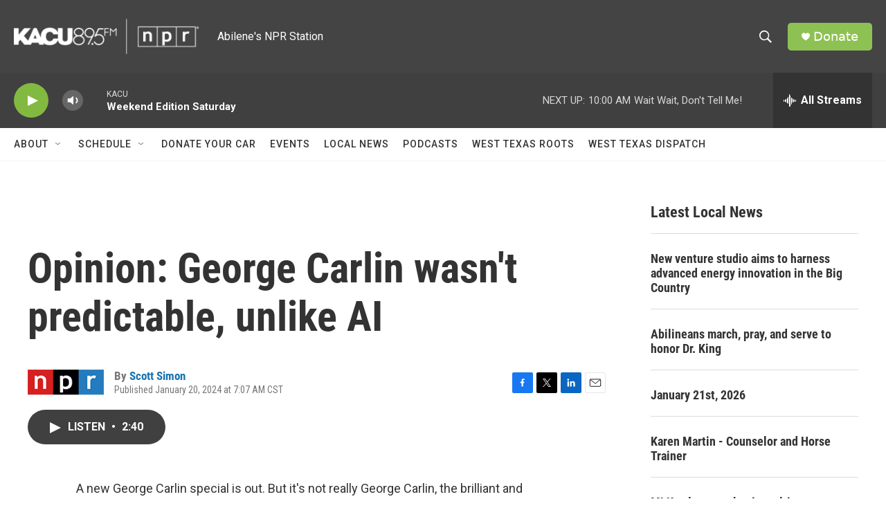

--- FILE ---
content_type: text/html; charset=utf-8
request_url: https://www.google.com/recaptcha/api2/aframe
body_size: 268
content:
<!DOCTYPE HTML><html><head><meta http-equiv="content-type" content="text/html; charset=UTF-8"></head><body><script nonce="P24XmjZUC4zrU2Uq2XO3Eg">/** Anti-fraud and anti-abuse applications only. See google.com/recaptcha */ try{var clients={'sodar':'https://pagead2.googlesyndication.com/pagead/sodar?'};window.addEventListener("message",function(a){try{if(a.source===window.parent){var b=JSON.parse(a.data);var c=clients[b['id']];if(c){var d=document.createElement('img');d.src=c+b['params']+'&rc='+(localStorage.getItem("rc::a")?sessionStorage.getItem("rc::b"):"");window.document.body.appendChild(d);sessionStorage.setItem("rc::e",parseInt(sessionStorage.getItem("rc::e")||0)+1);localStorage.setItem("rc::h",'1769268741121');}}}catch(b){}});window.parent.postMessage("_grecaptcha_ready", "*");}catch(b){}</script></body></html>